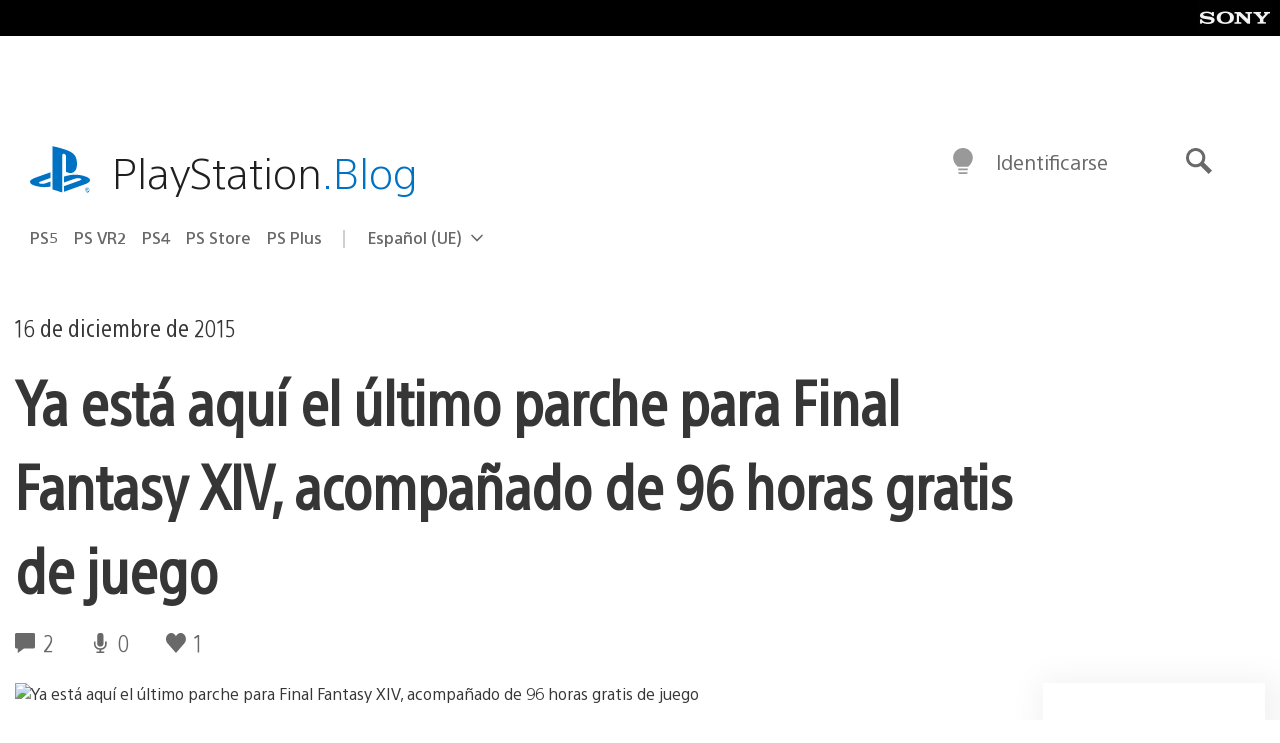

--- FILE ---
content_type: application/x-javascript;charset=utf-8
request_url: https://smetrics.aem.playstation.com/id?d_visid_ver=5.5.0&d_fieldgroup=A&mcorgid=BD260C0F53C9733E0A490D45%40AdobeOrg&mid=58017352767250852702025016292998126599&ts=1765128371101
body_size: -42
content:
{"mid":"58017352767250852702025016292998126599"}

--- FILE ---
content_type: application/javascript
request_url: https://blog.es.playstation.com/content/mu-plugins/altis-accelerate/build/experiments.1fd8281d.js?ver=db33663402c8acff896884b38a49eec3
body_size: 2695
content:
(()=>{"use strict";function t(e){return t="function"==typeof Symbol&&"symbol"==typeof Symbol.iterator?function(t){return typeof t}:function(t){return t&&"function"==typeof Symbol&&t.constructor===Symbol&&t!==Symbol.prototype?"symbol":typeof t},t(e)}function e(e){var s=function(e,s){if("object"!=t(e)||!e)return e;var i=e[Symbol.toPrimitive];if(void 0!==i){var n=i.call(e,s||"default");if("object"!=t(n))return n;throw new TypeError("@@toPrimitive must return a primitive value.")}return("string"===s?String:Number)(e)}(e,"string");return"symbol"==t(s)?s:s+""}function s(t,s,i){return(s=e(s))in t?Object.defineProperty(t,s,{value:i,enumerable:!0,configurable:!0,writable:!0}):t[s]=i,t}window.Altis.Analytics.Experiments=window.Altis.Analytics.Experiments||{};const i={},n=t=>class extends t{constructor(...t){super(...t),s(this,"storageKey","_altis_ab_tests"),s(this,"tracked",!1)}get testId(){return this.getAttribute("test-id")}get postId(){return this.getAttribute("post-id")}get testIdWithPost(){return`${this.testId}_${this.postId}`}get trafficPercentage(){return parseFloat(this.getAttribute("traffic-percentage"))}get variants(){return JSON.parse(this.getAttribute("variants"))||[]}get variantWeights(){return(JSON.parse(this.getAttribute("variant-weights"))||[]).map(parseFloat)}get fallback(){return this.getAttribute("fallback")}get goal(){return this.getAttribute("goal")}get selector(){return this.getAttribute("selector")}get closest(){return this.getAttribute("closest")}connectedCallback(){const t=new RegExp(`(utm_campaign|set_test)=test_${this.testIdWithPost}:(\\d+)`,"i"),e=unescape(window.location.search).match(t);e&&this.addTestForUser({[this.testIdWithPost]:parseInt(e[2],10)}),this.init()}init(){window.console&&window.console.error("Children of Class Test must implement an init() method.")}getTestsForUser(){return JSON.parse(window.localStorage.getItem(this.storageKey))||{}}addTestForUser(t){window.localStorage.setItem(this.storageKey,JSON.stringify({...this.getTestsForUser(),...t}))}getVariantId(){const t=this.testIdWithPost,e=this.trafficPercentage,s=this.getTestsForUser();let i=!1;if("undefined"!==typeof s[t]&&!1!==s[t]&&s[t]<this.variants.length)i=s[t];else{if(!1===s[t])return i;{if(100*Math.random()>e)return this.addTestForUser({[t]:!1}),i;const s=100*Math.random();i=0;let n=0;for(let t=0;t<this.variants.length;t++)if(n+=parseFloat(this.variantWeights[t]||100/this.variants.length),s<n){i=t;break}this.addTestForUser({[t]:i})}}return i}};class r extends(n(HTMLElement)){init(){const t=this.getVariantId();if(!1===t)return void(this.outerHTML=this.fallback);const e=this.testId,s=this.postId,n=this.parentNode,r=this.goal.split(":"),o=this.closest,[a,l=this.selector]=r,d=this.variants[t||0];this.outerHTML=d;const h=c(a,{selector:l,closest:o});a&&h&&(i[e]||(i[e]=!0,window.Altis.Analytics.onReady((()=>{window.Altis.Analytics.record("testView",{attributes:{eventTestId:this.testId,eventPostId:this.postId,eventVariantId:t}})}))),h(n,((i={},n={})=>{window.Altis.Analytics.record(a,{attributes:{...i,eventTestId:e,eventPostId:s,eventVariantId:t},metrics:{...n}})})))}}const o={},a=(t,e,s=[])=>{o[t]={callback:e,closest:Array.isArray(s)?s:[s]}},l=(t,e,s)=>t&&t.addEventListener(s,(s=>{"function"===typeof e?e(s):console.error("Altis Analytics goal handler is not a function",t,s)})),c=(t,e={})=>{const s={name:t,event:t,callback:l,...window.Altis.Analytics.Experiments.Goals[t]||{},...o[t]||{},...e};return(t,e)=>{s.closest&&s.closest.length>0&&(t=t.closest(s.closest)),s.selector?t.querySelectorAll(s.selector).forEach((t=>s.callback(t,e,s.event))):s.callback(t,e,s.event)}};a("click",((t,e)=>{if(!t)return;const s={elementNode:t.nodeName||"",elementText:t.innerText||"",elementClassName:t.className||"",elementId:t.id||"",elementHref:t.href||""};t.addEventListener("click",(t=>{e(Object.assign({},s,{targetNode:t.target.nodeName||"",targetText:t.target.innerText||"",targetClassName:t.target.className||"",targetId:t.target.id||"",targetSrc:"IMG"===t.target.nodeName?t.target.src:""}))}))}),["a"]);class d extends HTMLElement{get clientId(){return this.getAttribute("client-id")}get broadcastId(){return this.getAttribute("broadcast-id")}connectedCallback(){this.attachShadow({mode:"open"}),this.shadowRoot.innerHTML="\n\t\t\t<style>\n\t\t\t\t:host {\n\t\t\t\t\tdisplay: block;\n\t\t\t\t}\n\t\t\t\t::slotted(*) {\n\t\t\t\t\tmargin-inline-start: 0;\n\t\t\t\t\tmargin-inline-end: 0;\n\t\t\t\t}\n\t\t\t</style>\n\t\t\t<slot></slot>\n\t\t",this.setContent()}setContent(){const t=document.querySelectorAll(`template[data-parent-id="${this.clientId}"]`);if(t.length<1)return void console.info(`Could not find blocks to render for this Broadcast [ ${this.clientId}, ${this.broadcastId} ].`);const e=this.getTemplateToShow(t.length);if(e<0)return void console.info(`Could not choose a block to render for this Broadcast [ ${this.clientId}, ${this.broadcastId} ].`);const s=t[e].content.cloneNode(!0);this.innerHTML="",this.appendChild(s);let i=!1;new IntersectionObserver(((t,s)=>{t.forEach((t=>{t.target===this&&t.isIntersecting&&(i||(i=!0,s.disconnect(),window.Altis.Analytics.record("blockView",{attributes:{clientId:this.clientId,blockId:this.broadcastId,selected:e,type:"broadcast"}})))}))}),{threshold:.75}).observe(this)}getTemplateToShow(t){const e=`altis.broadcast.${this.broadcastId}.lastViewed`;let s=0;const i=window.localStorage.getItem(e);return null===i||Number.isNaN(i)||(s=parseInt(i,10)+1),s>t-1&&(s=0),window.localStorage.setItem(e,s),s}}const h=t=>class extends t{constructor(...t){super(...t),s(this,"logEvents",!0)}get blockId(){return this.getAttribute("block-id")}get goal(){return this.getAttribute("goal")||"engagement"}get type(){return"standard"}get attributes(){return JSON.parse(this.getAttribute("attributes"))}get metrics(){return JSON.parse(this.getAttribute("metrics"))}connectedCallback(){if(this.attachShadow({mode:"open"}),this.shadowRoot.innerHTML="\n\t\t\t<style>\n\t\t\t\t:host {\n\t\t\t\t\tdisplay: block;\n\t\t\t\t}\n\t\t\t\t::slotted(*) {\n\t\t\t\t\tmargin-inline-start: 0;\n\t\t\t\t\tmargin-inline-end: 0;\n\t\t\t\t}\n\t\t\t</style>\n\t\t\t<slot></slot>\n\t\t",this.setup(),this.setContent(),!this.logEvents)return;window.Altis.Analytics.record("blockLoad",{attributes:{blockId:this.blockId,type:this.type,...this.attributes},metrics:this.metrics});let t=!1;new IntersectionObserver(((e,s)=>{e.forEach((e=>{e.target===this&&e.isIntersecting&&(t||(t=!0,s.disconnect(),window.Altis.Analytics.record("blockView",{attributes:{blockId:this.blockId,type:this.type,...this.attributes},metrics:this.metrics})))}))}),{threshold:.75}).observe(this),this.setupGoal()}setup(){}setContent(){}setupGoal(){const t=c(this.goal);if(!t)return;let e=!1;t(this,(t=>{e||(e=!0,window.Altis.Analytics.record("conversion",{attributes:{blockId:this.blockId,type:this.type,goal:this.goal,...this.attributes},metrics:this.metrics},!1))}))}};class u extends(h(HTMLElement)){}class g extends(h(HTMLElement)){get attributes(){const t=JSON.parse(this.getAttribute("attributes")||"{}");return t.audience=this.audience||0,t}get type(){return"personalization"}setup(){window.Altis.Analytics.on("updateAudiences",this.setContent.bind(this))}setContent(){const t=window.Altis.Analytics.getAudiences()||[];let e,s=0;for(let n=0;n<t.length;n++)if(e=document.querySelector(`template[data-audience="${t[n]}"][data-parent-id="${this.blockId}"]`),e){s=t[n],this.setAttribute("goal",e.dataset.goal||this.goal);break}if(!s){if(e=document.querySelector(`template[data-fallback][data-parent-id="${this.blockId}"]`),!e)return;this.setAttribute("goal",e.dataset.goal||this.goal)}if(this.audience===s)return;this.audience=s;const i=e.content.cloneNode(!0);this.innerHTML="",this.appendChild(i),window.dispatchEvent(new CustomEvent("altisBlockContentChanged",{detail:{target:this}})),this.setupGoal()}}class b extends(h(n(HTMLElement))){constructor(...t){super(...t),s(this,"logEvents",!1)}get attributes(){const t=JSON.parse(this.getAttribute("attributes")||"{}");return t.eventTestId="block",t.eventPostId=this.blockId,t.eventVariantId=this.getVariantId(),t}get type(){return"abtest"}get paused(){return this.hasAttribute("paused")}get testId(){return"block"}get postId(){return this.blockId}get variants(){return document.querySelectorAll(`template[data-parent-id="${this.blockId}"]`)}get variantWeights(){return Array.from(this.variants).map((t=>parseFloat(t.dataset.weight||100/this.variants.length)))}get winner(){return this.hasAttribute("winner")&&this.variants[parseInt(this.getAttribute("winner"),10)]||!1}setup(){const t=new RegExp(`(utm_campaign|set_test)=test_${this.testIdWithPost}:(\\d+)`,"i"),e=unescape(window.location.search).match(t);e&&this.addTestForUser({[this.testIdWithPost]:parseInt(e[2],10)})}setContent(){if(!1!==this.winner)return this.innerHTML="",void this.appendChild(this.winner.content.cloneNode(!0));if(this.paused)return this.innerHTML="",void this.appendChild(this.variants[0].content.cloneNode(!0));const t=this.getVariantId(),e=this.variants[t||0];if(!e)return;const s=e.content.cloneNode(!0);this.innerHTML="",this.appendChild(s),window.dispatchEvent(new CustomEvent("altisBlockContentChanged",{detail:{target:this}})),!1!==t&&(this.setAttribute("goal",e.dataset.goal||this.goal||"engagement"),this.logEvents=!0,this.setupGoal())}}window.Altis.Analytics.Experiments.registerGoal=a,window.Altis.Analytics.Experiments.registerGoalHandler=a;const p=new CustomEvent("altis.experiments.loaded");window.dispatchEvent(p),window.Altis.Analytics.onLoad((()=>{window.customElements.define("global-block",u),window.customElements.define("ab-test",r),window.customElements.define("ab-test-block",b),window.customElements.define("personalization-block",g),window.customElements.define("broadcast-block",d)}));const m=new CustomEvent("altis.experiments.ready");window.dispatchEvent(m)})();

--- FILE ---
content_type: text/plain
request_url: https://www.google-analytics.com/j/collect?v=1&_v=j102&a=677688868&t=pageview&_s=1&dl=https%3A%2F%2Fblog.es.playstation.com%2F2015%2F12%2F16%2Fya-est-aqu-el-ltimo-parche-para-final-fantasy-xiv-acompaado-de-96-horas-gratis-de-juego%2F&ul=en-us%40posix&dt=Ya%20est%C3%A1%20aqu%C3%AD%20el%20%C3%BAltimo%20parche%20para%20Final%20Fantasy%20XIV%2C%20acompa%C3%B1ado%20de%2096%20horas%20gratis%20de%20juego%20%E2%80%93%20PlayStation.Blog%20en%20espa%C3%B1ol&sr=1280x720&vp=1280x720&_u=IEBAAEABAAAAACAAI~&jid=615705803&gjid=576478557&cid=1401927664.1765128370&tid=UA-7880555-19&_gid=1774796903.1765128370&_r=1&_slc=1&z=526178036
body_size: -453
content:
2,cG-7CMHNSRPW7